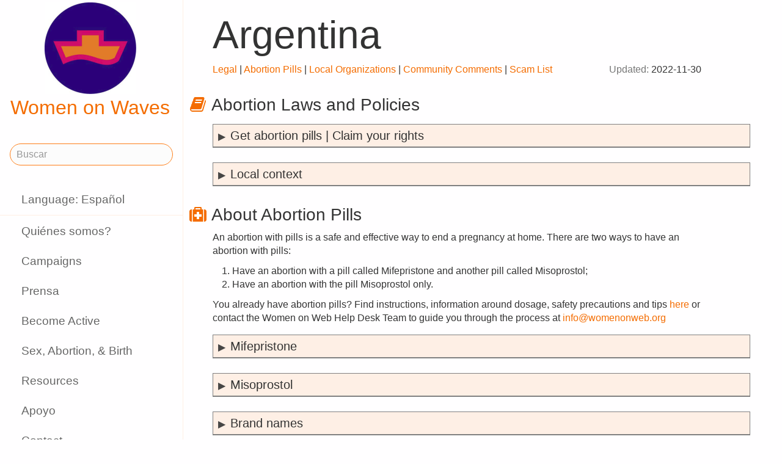

--- FILE ---
content_type: text/html;charset=utf-8
request_url: https://www.womenonwaves.org/es/country/argentina
body_size: 37441
content:
<!DOCTYPE html>
<html xml:lang="es" lang="es" dir="ltr" class="ltr ">

  <head>
    <meta charset="utf-8">
    <meta http-equiv="X-UA-Compatible" content="IE=edge">
    <meta name="viewport" content="width=device-width, initial-scale=1, maximum-scale=1, user-scalable=0">

    <title>
      
    Argentina

    </title>



    <link href="/lib-min/css/bs3~site~logon~3087931721.css" type="text/css" media="all" rel="stylesheet">
    <link href="/lib-min/font-awesome-4/css/font-awesome~177604729.css" type="text/css" media="none" media-onload="all" rel="stylesheet"><noscript><link href="/lib-min/font-awesome-4/css/font-awesome~177604729.css" type="text/css" media="all" rel="stylesheet"></noscript>
    




    
        <link rel="alternate" hreflang="en" href="https://www.womenonwaves.org/en/country/argentina">
        
        <link rel="alternate" hreflang="x-default" href="https://www.womenonwaves.org/country/argentina">
    






    <link href="/lib/css/ol~177473648.css" type="text/css" media="all" rel="stylesheet">





    
        
        <link rel="canonical" href="https://www.womenonwaves.org/en/country/argentina">
        <link rel="shortlink" href="https://www.womenonwaves.org/en/id/2802">
        
    



    
        
        <meta name="robots" content="noindex">
    



    
    
    
    
        
            
                
                    
                        <meta name="keywords" content=", cytotec, misoprostol, mifepriston, RU 486, artrotec,  abortion ,  abortion pill ,  pastilla abortiva , ijhad,  avortement ,  pilule avortement ,  aborsi ,  aborto ,  tabletki poronne , aborsyon , pagpapalaglag , Kurtaj , misoprostol , cytotec , mifepriston , RU486 ,  الإجهاض , الإجهاض  الحبوب  , دارو سقط جنین ,  中絶  , MIMBA">
                    
                    <meta name="description" content="">
                
            
        

        
            <script type="application/ld+json">{"@context":{"acl":"http:\/\/www.w3.org\/ns\/auth\/acl#","dbpedia":"http:\/\/dbpedia.org\/property\/","dbpedia-owl":"http:\/\/dbpedia.org\/ontology\/","dc":"http:\/\/purl.org\/dc\/elements\/1.1\/","dcterms":"http:\/\/purl.org\/dc\/terms\/","dctype":"http:\/\/purl.org\/dc\/dcmitype\/","foaf":"http:\/\/xmlns.com\/foaf\/0.1\/","geo":"http:\/\/www.w3.org\/2003\/01\/geo\/wgs84_pos#","rdf":"http:\/\/www.w3.org\/1999\/02\/22-rdf-syntax-ns#","rdfs":"http:\/\/www.w3.org\/2000\/01\/rdf-schema#","schema":"https:\/\/schema.org\/","vcard":"http:\/\/www.w3.org\/2006\/vcard\/ns#","vocab":"http:\/\/rdf.data-vocabulary.org\/#","xsd":"http:\/\/www.w3.org\/2001\/XMLSchema#"},"@graph":[{"@id":"https:\/\/www.womenonwaves.org\/#organization","@type":"schema:Organization","schema:description":null,"schema:name":"Sin título","schema:url":"https:\/\/www.womenonwaves.org\/"},{"@id":"https:\/\/www.womenonwaves.org\/","@type":"schema:WebSite","schema:description":null,"schema:name":"Women on Waves","schema:potentialAction":[{"@type":"schema:SearchAction","schema:query-input":"required name=text","schema:target":{"@type":"schema:EntryPoint","schema:urlTemplate":"https:\/\/www.womenonwaves.org\/es\/search?qs={text}"}}],"schema:publisher":"https:\/\/www.womenonwaves.org\/#organization","schema:url":"https:\/\/www.womenonwaves.org\/"},{"@id":"https:\/\/www.womenonwaves.org\/es\/country\/argentina","@type":"schema:WebPage","schema:about":{"@id":"https:\/\/www.womenonwaves.org\/en\/id\/2802","@type":["schema:Place","schema:CreativeWork"],"schema:address":{"@type":"schema:PostalAddress","schema:addressCountry":"ar"},"schema:author":[],"schema:dateCreated":"2012-04-19T10:10:46Z","schema:dateModified":"2023-06-19T12:23:25Z","schema:datePublished":"2012-04-19T10:10:00Z","schema:description":"","schema:inLanguage":"en","schema:name":"Argentina","schema:url":"https:\/\/www.womenonwaves.org\/en\/country\/argentina"},"schema:dateCreated":"2012-04-19T10:10:46Z","schema:dateModified":"2023-06-19T12:23:25Z","schema:datePublished":"2012-04-19T10:10:00Z","schema:description":"","schema:image":null,"schema:inLanguage":"es","schema:name":"Argentina","schema:publisher":"https:\/\/www.womenonwaves.org\/#organization","schema:url":"https:\/\/www.womenonwaves.org\/es\/country\/argentina"}]}</script>
        

        
            <meta property="og:site_name" content="Women on Waves">
        
        
            <meta property="og:title" content="Argentina">
            <meta property="og:description" content="">
            <meta property="og:url" content="https://www.womenonwaves.org/es/country/argentina">
            <meta property="og:updated_time" content="2023-06-19T12:23:25+00:00">
            <meta property="og:type" content="website">
        
        
            <meta property="og:image" content="https://www.womenonwaves.org/image/2022/12/27/2023_wishes_2.jpg%28mediaclass-meta-tag-image.1fd48307a03b244bf15e7befed6f64d7296a33b3%29.jpg">
        
        <meta property="og:locale" content="en">
    
    
    



    
    
    



    
    
    
    
    
        
        
        
            <script defer type="text/javascript" nonce="2vZVmarSwvJ6uFeYeQaO"
                    data-api="https://plausible.io/api/event" data-domain="www.womenonwaves.org"
                    src="https://plausible.io/js/script.js"></script>
        
    
    





<style type="text/css" nonce="2vZVmarSwvJ6uFeYeQaO">
    .z-wires-submitting {
        pointer-events: none;
        opacity: 0.5;
        background: url('/lib/images/spinner.gif') no-repeat center center;
    }
    body:has(.z-wires-submitting) {
        cursor: wait;
    }
</style>

<script type="text/javascript" nonce="2vZVmarSwvJ6uFeYeQaO">
    var zotonic = zotonic || {};

    zotonic.wiresLoaded = new Promise( (resolve) => { zotonic.wiresLoadedResolve = resolve; } );
    zotonic.wiresReady = new Promise( (resolve) => { zotonic.wiresReadyResolve = resolve; } );

    function zInitCatchSubmit(event) {
        if (event.target.tagName === 'FORM' && event.target.getAttribute('action') === 'postback') {
            event.preventDefault();
            event.target.classList.add('z-wires-submitting');
            zotonic.wiresReady.then(function() {
                setTimeout(() => {
                    event.target.dispatchEvent(event);
                    event.target.classList.remove('z-wires-submitting');
                }, 10);
            });
        }
    };
    document.documentElement.addEventListener('submit', zInitCatchSubmit);
    zotonic.wiresReady.then(function() {
        document.documentElement.removeEventListener('submit', zInitCatchSubmit);
    });
</script>
<script type="text/javascript" nonce="2vZVmarSwvJ6uFeYeQaO">
var cotonic = cotonic || {};


cotonic.readyResolve = null;
cotonic.ready = new Promise(function(resolve) { cotonic.readyResolve = resolve; });
cotonic.bridgeSocket = new WebSocket(
    window.location.origin.replace(/^http/, 'ws')+ '/mqtt-transport',
    [ 'mqtt' ]);
cotonic.bridgeSocket.binaryType = 'arraybuffer';


cotonic.bufferEvent = function(event) {
    const topic = event.target.getAttribute( "data-on"+event.type+"-topic" );
    if (typeof topic === "string") {
        let cancel = event.target.getAttribute( "data-on"+event.type+"-cancel" );
        if (cancel === null) {
            if (event.cancelable) {
                event.preventDefault();
            }
            event.stopPropagation();
        } else {
            switch (cancel) {
                case "0":
                case "no":
                case "false":
                    cancel = false;
                    break;
                case "preventDefault":
                    if (event.cancelable) {
                        event.preventDefault();
                    }
                    break;
                default:
                    if (event.cancelable) {
                        event.preventDefault();
                    }
                    event.stopPropagation();
                    break;
            }
        }
        cotonic.bufferedEvents.push(event);
    }
};
cotonic.bufferedEvents = [];
document.addEventListener("submit", cotonic.bufferEvent);
document.addEventListener("click", cotonic.bufferEvent);
cotonic.ready.then(
    function() {
        document.removeEventListener("submit", cotonic.bufferEvent);
        document.removeEventListener("click", cotonic.bufferEvent);
    });
</script>

    

    
    <link rel="apple-touch-icon" href="/image/lib/images/logo-dot.png%28mediaclass-icon-128.cefe38c44a0b33b5c1ab94ae7ed12f052035997e%29.png">
    <link rel="apple-touch-icon" sizes="152x152" href="/image/lib/images/logo-dot.png%28mediaclass-icon-152.7d07cc60f43a95cd46b6afbe2702672b9e6b2026%29.png">
    <link rel="apple-touch-icon" sizes="167x167" href="/image/lib/images/logo-dot.png%28mediaclass-icon-167.6b308e77bf47990df0a65976dcf3c1fba364ef29%29.png">
    <link rel="apple-touch-icon" sizes="180x180" href="/image/lib/images/logo-dot.png%28mediaclass-icon-180.2a580626c8cb36e21a10437631bca4ae3ab24c76%29.png">

    
    <link rel="icon" sizes="192x192" href="/image/lib/images/logo-dot.png%28mediaclass-icon-192.5af7ca447b70c3f7890f71a90891d102faa7f7c7%29.png">
  </head>

  <body class="page- cat-location cat-country "
        
        data-cotonic-pathname-search="slug=argentina&zotonic_dispatch_path_rewrite=page2802argentina&zotonic_dispatch=page&zotonic_dispatch_path=countryargentina&zotonic_site=womenonwaves2&z_language=es&id=2802">



    <!-- Top of page header -->
    <div id="header-wrapper">
      <header id="header">
        

<nav class="navbar navbar-grid no-user">
  <label id="nav-label" for="nav-toggle">☰</label>

  <!-- Brand logo or name -->
  <div class="home-link">
      <a href="/es/">
        <img src="/image/lib/images/logo-square-600.png%28mediaclass-logo-top.afa7bd2a9f59a64ee3864b3c9e22fb371626aab5%29.png" alt="Women on Waves" class="img-responsive">
        Women on Waves
      </a>
  </div>

  
    <a class="action-link" href="/es/page/7689/women-on-web-to-obtain-a-safe-abortion-with-pills">
      Women on Web: to obtain a safe abortion with pills
    </a>
  
</nav>

      </header>
    </div>

    <!-- Optional page header -->
    

    <!-- Main navigation sidebar -->
    <input type="checkbox" id="nav-toggle" />
    <label id="sidedrawer-bg" for="nav-toggle"></label>
    <nav id="sidedrawer">
      <div>
        

<div class="logo if-full-width">
    <a href="/es/">
        <img src='/image/lib/images/logo-square-600.png%28mediaclass-logo.91e3558a4944ae4c810c31fe7154b1aa21c61d9f%29.png' decoding='async' class='mediaclass-logo img-responsive' width='300' height='300' alt='Women on Waves'>
        Women on Waves
    </a>
</div>

<form class="search-form" method="get" action="/es/search">
    <input type="text" name="qs" class="form-control" placeholder="Buscar" value="">
</form>

<ul class="nav nav-stacked">
    <li>
        
            <a href="/es/language/switch?id=2802&amp;p=%2Fes%2Fcountry%2Fargentina" rel="nofollow">
                Language: Español
            </a>
        
    </li>
    <li class="divider"></li>

    
    
        
            
                
                    <li class=" ">
                        <a href="/es/page/650/qui%C3%A9nes-somos">Quiénes somos?</a>
                        
                    </li>
                
            
                
            
                
                    <li class=" ">
                        <a href="/es/page/517/campaigns">Campaigns</a>
                        
                    </li>
                
            
                
                    <li class=" ">
                        <a href="/es/page/519/informacion-de-prensa">Prensa</a>
                        
                    </li>
                
            
                
                    <li class=" ">
                        <a href="/es/page/2593/become-active">Become Active</a>
                        
                    </li>
                
            
                
                    <li class=" ">
                        <a href="/es/page/2588/sex-abortion-birth">Sex, Abortion, &amp; Birth</a>
                        
                    </li>
                
            
                
                    <li class=" ">
                        <a href="/es/page/1013/resources">Resources</a>
                        
                    </li>
                
            
                
                    <li class=" ">
                        <a href="/es/page/7721/make-a-donation">Apoyo</a>
                        
                    </li>
                
            
                
                    <li class=" ">
                        <a href="/es/page/2928/contact">Contact</a>
                        
                    </li>
                
            
                
                    <li class=" ">
                        <a href="/es/mailinglist/2872/sign-up-for-newsletters">Sign up for newsletters</a>
                        
                    </li>
                
            
        
    

    <li class="divider"></li>
    <li>
        <div class="social-icons">
            <div>
                <a href="https://www.facebook.com/womenonwaves/" title="XXX"><span class="fa fa-facebook"></span></a>
                <a href="https://twitter.com/WomenOnWaves_" title="Síguenos en Twitter"><span class="fa fa-twitter"></span></a>
                
                <a href="https://www.youtube.com/user/womenonwaves" title="Follow us on Youtube"><span class="fa fa-youtube"></span></a>
                <a href="https://www.linkedin.com/company/women-on-waves/" title="Síguenos en LinkedIn"><span class="fa fa-linkedin"></span></a>
                
            </div>
            <div class="email">
                <a href="mailto:info@womenonwaves.org"><span class="fa fa-envelope"></span> info@womenonwaves.org</a>
            </div>
            
            <div class="share">
                <a id="uMRA4PGCOT1I-share" href="#"><span class="fa fa-share-square"></span> Share this page</a>
                
            </div>
            
        </div>
    </li>

    
</ul>
      </div>
    </nav>

    <!-- Main content including footer -->
    <div id="content-wrapper">

       <main id="content" xml:lang="en" lang="en" dir="ltr" class="ltr ">
        
          
          
          <div >
              
                  
    

    
    <h1>Argentina</h1>


    
    

    

    <div class="body clearfix">
        

<div class="country">
    <p class="country__nav">
        <span class="pull-right">
            <span class="text-muted">Updated:</span> 2022-11-30
        </span>

        <a href="#legal">Legal</a>
        | <a href="#pills">Abortion Pills</a>
        | <a href="#local">Local Organizations</a>
        | <a href="#comments">Community Comments</a>
        | <a href="#scams">Scam List</a>
    </p>

    <div id="legal" class="panel panel-default">
        <div class="panel-heading"><h3><i class="fa fa-book"></i> Abortion Laws and Policies</h3></div>
        <div class="panel-body">
            <details>
                <summary>Get abortion pills | Claim your rights</summary>
                <div>
                    <p>Access to abortion is a fundamental human right and a basic healthcare. If you live in a country where access to abortion is restricted, you can <a href="https://www.womenonweb.org/i-need-an-abortion" target="_blank">get abortion pills through Women on Web</a>.</p>
                </div>
            </details>

            <details>
                <summary>Local context</summary>

                <div>
                    <p>
                        Abortion is permitted on request up to 14 weeks of pregnancy. It is permitted from 15 weeks onwards for economic or social reasons, in case of rape or if the pegnancy endangers the women or person&#39;s health, including mental or physical health, or their life. For these cases, no limitation on the length of pregnancy mentioned in the legal text. <br /><br />Minors under the age of 13 are required to obtain adult consent to access abortion. Minors between 13-16 years old are required to obtain adult consent only if they&#39;re to be subjected to a medical practice that might endanger their life. <br />Abortion is available free of charge through public health care system and it&#39;s covered by insurance in private facilities.<br /><br />Penal law criminalizes women and pregnant people for having an abortion outside of the conditions specified in the law. Abortion providers and people who assists may be criminalized for an abortion outside of the conditions specified in the law.<br />The health professional who should intervene directly in the termination of the pregnancy have the right to refuse abortion services based on personal beliefs. However, medical practitioners and providers are obligated to refer individuals to another provider if they refuse service. So called conscientious objection cannot be practiced in cases where the life of the woman or pregnant person is at risk.
                    </p>
                </div>
            </details>
        </div>
    </div>

    <div id="legal" class="panel panel-default">
        <div class="panel-heading"><h3><i class="fa fa-medkit"></i> About Abortion Pills</h3></div>
        <div class="panel-body">
            <p>An abortion with pills is a safe and effective way to end a pregnancy at home. There are two ways to have an abortion with pills:</p>
            <ol style="padding-left: 5rem;">
                <li>Have an abortion with a pill called Mifepristone and another pill called Misoprostol;</li>
                <li>Have an abortion with the pill Misoprostol only.</li>
            </ol>
            <p>You already have abortion pills? Find instructions, information around dosage, safety precautions and tips <a href="https://www.womenonweb.org/en/page/523/questions-and-answers-about-abortion-pills" target="_blank">here</a> or contact the Women on Web Help Desk Team to guide you through the process at <a href="mailto:info@womenonweb.org">info@womenonweb.org</a></p>


            
            
                <details>
                    <summary>Mifepristone</summary>
                    <div>
                        
                            <p>Mifepristone is officially registered by the country’s pharmaceutical authority.</p>

                            
                                
                                    <p>A doctor's prescription may be required to get Mifepristone.</p>
                                
                            

                            
                                
                                    <p>Mifepristone is distributed in healthcare facilities or hospitals.</p>
                                
                            
                        
                    </div>
                </details>

                <details>
                    <summary>Misoprostol</summary>
                    <div>
                        
                            <p>Misoprostol is officially registered by the country’s pharmaceutical authority.</p>

                            
                                
                                    <p>It is registered for gynecological indications (such as birth, miscarriage treatment or abortion care etc.)</p>
                                
                            

                            
                                
                                    <p>A doctor's prescription may be required to get Misoprostol.</p>
                                
                            

                            
                                
                                    <p>Misoprostol is distributed in pharmacies.</p>
                                
                            
                        
                    </div>
                </details>

                <details>
                    <summary>Brand names</summary>
                    <div>
                        <p>These are brand names under which Mifepristone, Misoprostol or Combi Packs (that contain both abortion pills Mifepristone and Misoprostol) are officially distributed and/or commonly found in the country.</p>

                        

                        
                            <p>
                                <b>Mifepristone:</b>
                                
                                    <br>Mifep (available soon)
                                
                            </p>
                        
                        
                            <p>
                                <b>Misoprostol:</b>
                                
                                    <br>Misop 200, 200mcg
                                
                                    <br>Misoprost 200 Beta, 200mcg
                                
                                    <br>Misprostol LIF, 200mcg
                                
                                    <br>Oxaprost 75*, 200mcg *contains Diclofenac!
                                
                            </p>
                        
                        
                            <p>
                                <b>Combipack:</b>
                                
                                    <br>Medabon
                                
                            </p>
                        

                        <p><b>Safety notice:</b> There are pills that contain a combination of Misoprostol and the painkiller Diclofenac. While manufactured for a different purpose they can still be used for abortion. Please find more info in our FAQ to avoid overdosing the Diclofenac.</p>
                    </div>
                </details>

                <details>
                    <summary>Cost of Abortion Pills</summary>
                    <div>
                        
                            <p>These are comments about the estimated cost of abortion pills in your country.</p>
                            <ol>
                                
                                    <li style="margin-bottom: 0.5rem;">&quot;Misoprostol: box of 12 tablets ARG$12,000 - 13,000 in pharmacies or free of charge in public hospitals. Social works and health insurance partially or fully cover the cost of misoprostol&quot;</li>
                                
                                    <li style="margin-bottom: 0.5rem;">Socorristas en Red- December 2022</li>
                                
                            </ol>
                        
                        <p>The actual costs of abortion pills are often difficult to determine, vary and change over time. Fill out our questionnaire to add and share your experience.
                    </div>
                </details>
        
        
        </div>
    </div>

    <div id="local" class="panel panel-default">
        <div class="panel-heading"><h3><i class="fa fa-map-marker"></i> Organizations and Resources</h3></div>
        <div class="panel-body">
            
                <ul>
                    
                        
                            <li style="margin-bottom:0.5rem">Women on Web<br />Abortion pill access by mail<br /><a rel="nofollow noopener noreferrer" href="https://www.womenonweb.org" target="_blank">www.womenonweb.org</a><br /><a href="mailto:info@womenonweb.org">info@womenonweb.org</a></li>
                        
                    
                        
                            <li style="margin-bottom:0.5rem"><a rel="nofollow noopener noreferrer" target="_blank" href="https://socorristasenred.org/">Socorristas en Red - feminists and transfeminists who abort.<br /></a>Coallition of feminist groups accompanying abortion with a presence throughout the country.<br />We aspire to achieve free, legal, safe and free abortion throughout the world, which is why we also promote the creation of Red Compañera, a feminist network of abortion companions in Latin America and the Caribbean.<br /><br />https://www.facebook.com/socorristasenred/<br />https://www.instagram.com/socenredar<a rel="nofollow noopener noreferrer" target="_blank" href="https://twitter.com/socorristasarg">g/<br /></a><a rel="nofollow noopener noreferrer" target="_blank" href="https://twitter.com/socorristasarg">https://twitter.com/socorristas</a>arg</li>
                        
                    
                        
                            <li style="margin-bottom:0.5rem"><a rel="nofollow noopener noreferrer" target="_blank" href="https://redcompafeminista.org/%20F">Red Compañera</a><br />Feminist Network of Abortion Companions of Latin America and the Caribbean<br />contacto@redcompafeminista.org<br />https://www.facebook.com/RedCompaFeminista<br />https://twitter.com/rcompafeminista<br />https://www.instagram.com/redcompafeminista/?hl=es</li>
                        
                    
                        
                            <li style="margin-bottom:0.5rem"><a rel="nofollow noopener noreferrer" target="_blank" href="https://www.argentina.gob.ar/salud/sexual/acceso-la-interrupcion-del-embarazo-ive-ile">National Program for Sexual Health and Responsible Procreation</a><br />SEXUAL HEALTH LINE 0 800 222 3444. From all over the country. The call is confidential. Monday to Friday from 9 a.m. to 9 p.m. Saturdays, Sundays and holidays from 9 a.m. to 6 p.m.<br /><br />saludsexual@msal.gov.ar</li>
                        
                    
                        
                            <li style="margin-bottom:0.5rem"><a rel="nofollow noopener noreferrer" target="_blank" href="http://redsaluddecidir.org/">Network of Health Professionals for the Right to Decide<br />More than 700 Health teams and more than 2,000 professionals throughout the country who work conscientiously and within the health system,<br /></a></li>
                        
                    
                        
                            <li style="margin-bottom:0.5rem"><a rel="nofollow noopener noreferrer" target="_blank" href="http://www.abortolegal.com.ar/sumate-a-la-campana/">National Campaign for the Right to Legal, Safe and Free Abortion<br /></a></li>
                        
                    
                        
                            <li style="margin-bottom:0.5rem"><a rel="nofollow noopener noreferrer" target="_blank" href="https://informateydecide.org/">Infórmate y Decide</a><br />Information, advice and access to safe abortion and contraceptive methods<br />Web page that provides information on legal/voluntary interruption of pregnancy (ILE / IVE) in Latin America and in the world seeking to reduce access barriers: Informative, through the chat available 12 hours a day, from Monday to Saturday (8:00 a.m. to 8:00 pm Colombia time) and Geographic with health professionals distributed throughout the country.<br /><br /><br />informatedecide@gmail.com<br />https://es-la.facebook.com/InformateyDecide/ <br />https://www.instagram.com/informateydecide/?hl=es</li>
                        
                    
                </ul>
            
        </div>
    </div>

    <div id="comments" class="panel panel-default">
        <div class="panel-heading"><h3><i class="fa fa-comment"></i> Community Comments</h3></div>
        <div class="panel-body">
            
                <details>
                    <summary>Overview</summary>
                    <div>
                        <ol>
                            
                                <li style="margin-bottom: 0.5rem;">&quot;Mifepristone&#39;s official registration and production has been recently approved. Currently it is delivered free of charge in public hospitals for pregnancies from 8 weeks onwards. The distribution in the health system is recent, it may be that in some dependencies they still do not deliver it. It will available in pharmacies soon.<br />Misoprostol is available in hospitals (free of charge in public healthcare system, or through health insurance), pharmacies (by prescription) and on the clandestine market. It is relatively easy to obtain&quot; Socorristas en Red - December 2022</li>
                            
                        </ol>
                    </div>
                </details>
            
        </div>
    </div>

    <div id="scams" class="panel panel-default">
        <div class="panel-heading"><h3><i class="fa fa-bolt"></i> Scams</h3></div>
        <div class="panel-body">
            <p>
                Watch out for fake abortion clinics and sellers online. See or contribute to our <a href="https://scamlist.notion.site/scamlist/Scam-List-4281de6d67b844589d5a8f038ab676b6
" target="_blank">list of scams</a> &amp; stay safe!
            </p>
        </div>
    </div>

    <div id="join" class="panel panel-default">
        <div class="panel-heading"><h3><i class="fa fa-heart"></i> Join this project</h3></div>
        <div class="panel-body">
            <p>
                This collection of data is an ongoing and collaborative project that relies on your contributions and corrections to thrive. Did you have an abortion? Did you get scammed looking for abortion pills? Do you know a friendly feminist organization which can help? Are you an abortion activist, doctor or part of an organization? Please share and fill out our questionnaire or contact us <a href="mailto:community@womenonweb.org">here</a>.
            </p>
        </div>
    </div>

    <div id="other" class="panel panel-default">
        <div class="panel-heading"><h3><i class="fa fa-search"></i> Other Databases and Sources</h3></div>
        <div class="panel-body">
            <p>These are the sources and databases used to gather the information listed on this country profile.</p>

            
                <ul style="padding-left: 4rem;">
                    
                        <li style="margin-bottom: 0.5rem;">30.11.2022/WHO, Global Abortion Policies Database: <a rel="nofollow noopener noreferrer" target="_blank" href="https://abortion-policies.srhr.org/country/argentina/">https://abortion-policies.srhr.org/country/argentina/</a></li>
                    
                        <li style="margin-bottom: 0.5rem;">04.08.2022/safe2choose: <a rel="nofollow noopener noreferrer" target="_blank" href="https://safe2choose.org/abortion-information/countries/argentina">https://safe2choose.org/abortion-information/countries/argentina</a></li>
                    
                        <li style="margin-bottom: 0.5rem;">24.08.2022/National Medicine Authority: <a rel="nofollow noopener noreferrer" target="_blank" href="https://servicios.pami.org.ar/vademecum/views/consultaPublica/listado.zul">https://servicios.pami.org.ar/vademecum/views/consultaPublica/listado.zul</a></li>
                    
                        <li style="margin-bottom: 0.5rem;">28.09.2022/howtouseabortionpill:<a rel="nofollow noopener noreferrer" target="_blank" href="https://www.howtouseabortionpill.org/abortion-laws-by-country/argentina/"> </a><a rel="nofollow noopener noreferrer" target="_blank" href="https://www.howtouseabortionpill.org/abortion-laws-by-country/argentina/">https://www.howtouseabortionpill.org/abortion-laws-by-country/argentina</a>/</li>
                    
                        <li style="margin-bottom: 0.5rem;">30.11.2022/Global Map of Norms regarding Conscientious Objection: <a rel="nofollow noopener noreferrer" target="_blank" href="https://www.redaas.org.ar/conscientious-objection-map">https://www.redaas.org.ar/conscientious-objection-map</a></li>
                    
                        <li style="margin-bottom: 0.5rem;">30.11.2022/Reproductive Rights Map: <a rel="nofollow noopener noreferrer" target="_blank" href="https://reproductiverights.org/maps/worlds-abortion-laws/?country=ARG">https://reproductiverights.org/maps/worlds-abortion-laws/?country=ARG</a></li>
                    
                </ul>
            
        </div>
    </div>

    <p><br></b>

    <p>If you think the information displayed on this page is not correct or is outdated, please <a href="/en/survey/7795/contribute-to-find-your-abortion-project">send us your updates and corrections!</a></p>

    <p>You can also send us your updates & corrections in <a href="/fr/survey/7795/contribute-to-find-your-abortion-project">French</a>, <a href="/es/survey/7795/contribute-to-find-your-abortion-project">Spanish</a> or <a href="/ar/survey/7795/contribute-to-find-your-abortion-project">Arabic</a>.</p>

    <p>We appreciate your collaboration.</p>

</div>


    </div>

                  
                  
                    
                      <div class="share">
                          <a id="uCQ06O6L6JSR-share" href="#"><span class="fa fa-share-square"></span> Share this page</a>
                          
                      </div>
                  
                  



<div class="media">
    
</div>

<div class="page-relations">
    

    

        

        

        
        
        
            
        
        
        

    



</div>

              
          </div>
        
      </main>

      
        <footer>
    <div class="footer-items">
        
        <div class="footer-item do_clickable">
            <h4 xml:lang="es" lang="es" dir="ltr" class="ltr ">
                <a href="/es/page/2893">
                    
                </a>
            </h4>
            <p xml:lang="es" lang="es" dir="ltr" class="ltr ">
                
            </p>
        </div>
        
        <div class="footer-item do_clickable">
            <h4 xml:lang="es" lang="es" dir="ltr" class="ltr ">
                <a href="/es/page/650/qui%C3%A9nes-somos">
                    Quiénes somos?
                </a>
            </h4>
            <p xml:lang="es" lang="es" dir="ltr" class="ltr ">
                Mujeres sobre las Olas es una…
            </p>
        </div>
        
    </div>
    <span>&copy; 2026 Women on Waves</span>
</footer>
      

    </div>

    
    
         
    

    
<script src="/lib-min/js/apps/jquery-latest.min~/js/modules/jquery.ui.touch-punch.min~1111232578.js" type="text/javascript" nonce="2vZVmarSwvJ6uFeYeQaO"></script>

<script src="/lib-min/js/modules/jstz.min~/cotonic/cotonic~/js/apps/zotonic-wired~z.widgetmanager~/js/modules/z.notice~z.dialog~z.clickable~z.listfilter~livevalidation-1.3~jquery.loadmask~pregcalc~creditcard~z.qadialog~/bootstrap/js/bootstrap.min~729773066.js" type="text/javascript" nonce="2vZVmarSwvJ6uFeYeQaO"></script>

<script type='text/javascript' nonce='2vZVmarSwvJ6uFeYeQaO'>cotonic.ready.then(function() { cotonic.spawn_named("auth", "/lib/js/zotonic.auth.worker~158992451.js", "/lib/cotonic/cotonic-worker~167774290.js",{"auth":{"is_authenticated":false,"options":{},"preferences":{"language":"es","timezone":"UTC"},"status":"ok","user_id":null,"username":null}});});</script>



<script type="text/javascript" nonce="2vZVmarSwvJ6uFeYeQaO">
  $(function() {
    var lastScrollTop = 0;
    var isScrolledDown = false;

    window.onscroll = function() {
      var scrollTop = $(document).scrollTop();
      if (scrollTop > lastScrollTop) {
        if (!isScrolledDown && scrollTop > 50) {
          $('body').addClass('scrolled-down');
          isScrolledDown = true;
        }
      } else if (isScrolledDown) {
        $('body').removeClass('scrolled-down');
        isScrolledDown = false;
      }
      lastScrollTop = scrollTop;
    }
  });

  $('body').on('click', '.modal a', function(e) {
    if ($('body').hasClass('survey-question')) {
      var href = $(this).attr('href') || '#';
      if (!href.match(/^#/)) {
        $(this).attr('target', '_blank');
      }
    }
  });
</script>

<script type="text/javascript" nonce="2vZVmarSwvJ6uFeYeQaO">
    $(function()
    {
        $.widgetManager();
    });
</script>

    

<script type='text/javascript' nonce='2vZVmarSwvJ6uFeYeQaO'>
z_script_nonce = '2vZVmarSwvJ6uFeYeQaO';
window.zotonicPageInit = function() {

$("#uMRA4PGCOT1I-share").on('click', function(event) { z_queue_postback('uMRA4PGCOT1I-share', '[base64]', typeof(zEvtArgs) != 'undefined' ? zEvtArgs : undefined); return z_opt_cancel(this); } );

$("#uCQ06O6L6JSR-share").on('click', function(event) { z_queue_postback('uCQ06O6L6JSR-share', '[base64]', typeof(zEvtArgs) != 'undefined' ? zEvtArgs : undefined); return z_opt_cancel(this); } );
z_language="es";z_languages=["es","en","pl","pt","fr","ko","bn","de","fa","hi","hr","hu","id","it","ja","ms","nl","ru","si","sw","ar","ta","th","tl","tr","ur","vi","xh"];z_init_postback_forms();
z_default_form_postback = "wMTo2jnKyd6VWKNe-0uJOocqIiKO3bRMYm76-AaLpbt9BlRmg2gFbQAAAAZzdWJtaXR3CXVuZGVmaW5lZHcJdW5kZWZpbmVkbQAAAAB3D2NvbnRyb2xsZXJfcGFnZQ";if (typeof zotonic.wiresReadyResolve == 'function') { zotonic.wiresReadyResolve(); }
};
</script>


  </body>

</html>